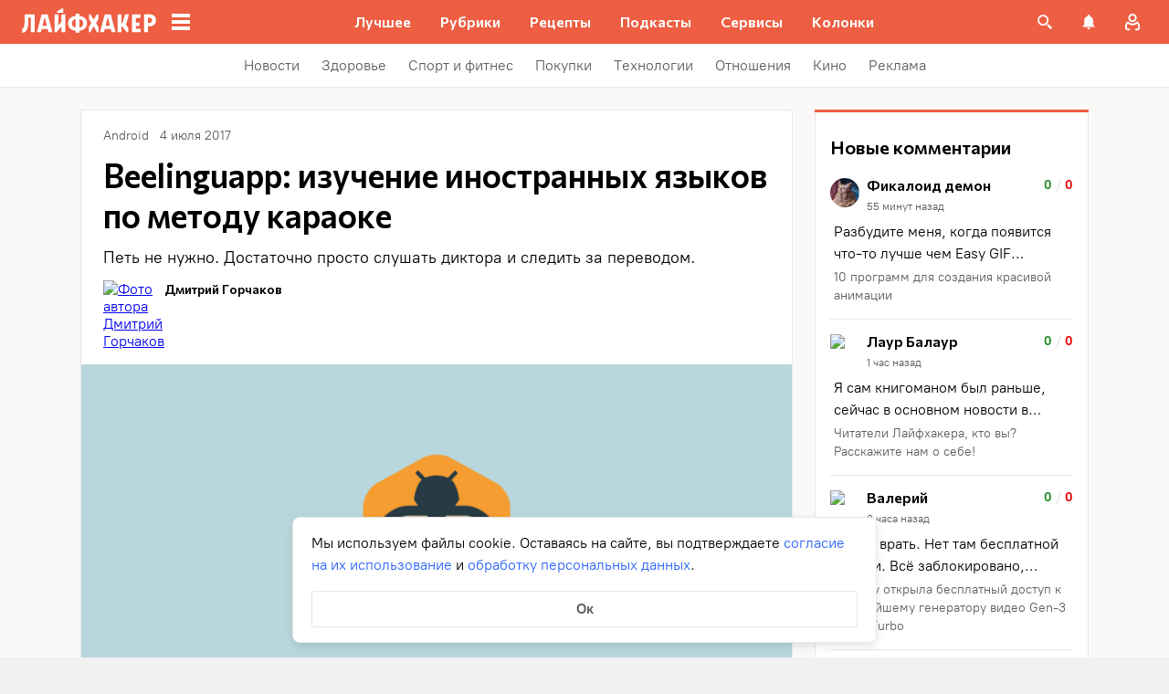

--- FILE ---
content_type: text/css
request_url: https://lifehacker.ru/_nuxt/googleplayapps-D7f4ddXQ.css
body_size: -59
content:
.appbox-error[data-v-1d402cd0]{align-items:center;border:2px solid rgba(0,0,0,.08);border-radius:4px;display:flex;font-size:16px;font-weight:700;height:55px;margin-bottom:16px;padding:0 24px}@media (min-width:768px){.appbox-error[data-v-1d402cd0]{height:80px}}


--- FILE ---
content_type: application/javascript
request_url: https://lifehacker.ru/_nuxt/v7.5-CucnljMo.js
body_size: 591
content:
import{aT as n,aO as s,aW as t,a$ as r}from"./v7.5-CV6R6r4b.js";try{let e=typeof window<"u"?window:typeof global<"u"?global:typeof globalThis<"u"?globalThis:typeof self<"u"?self:{},o=new e.Error().stack;o&&(e._sentryDebugIds=e._sentryDebugIds||{},e._sentryDebugIds[o]="398554b2-7f67-42ed-ab9d-c918cc01f895",e._sentryDebugIdIdentifier="sentry-dbid-398554b2-7f67-42ed-ab9d-c918cc01f895")}catch{}const a={class:"appbox-error"};function d(e,o){return s(),n("div",a,[...o[0]||(o[0]=[t("span",null,"Приложение не найдено",-1)])])}const p={},f=r(p,[["render",d],["__scopeId","data-v-1d402cd0"]]),i='<svg fill="none" viewBox="0 0 16 17" xmlns="http://www.w3.org/2000/svg"><path d="m6.36373 4.42826 4.36377 4.36373-4.36377 4.36371" stroke="#969698" stroke-linecap="round" stroke-width="2"/></svg>',l=""+new URL("appstore-DH7PukOd.png",import.meta.url).href,g=""+new URL("chromewebstore-BYivE767.png",import.meta.url).href,w=""+new URL("firefoxaddons-C1sh0QuA.png",import.meta.url).href,m=""+new URL("windowsstore-nz7WpfGz.png",import.meta.url).href,u=""+new URL("steam-s-BN7S9f.png",import.meta.url).href,b=""+new URL("operaaddons-C0brKZ6K.png",import.meta.url).href,h=""+new URL("googleplayapps-Cg7bUBc2.png",import.meta.url).href;export{f as A,l as a,g as c,w as f,h as g,b as o,u as s,i as t,m as w};
//# sourceMappingURL=v7.5-CucnljMo.js.map


--- FILE ---
content_type: application/javascript
request_url: https://lifehacker.ru/_nuxt/v7.5-B8PV356E.js
body_size: 1297
content:
import{b0 as f,cI as h,bg as m,a$ as g,bz as l,aN as d,aT as a,aO as o,aU as n,aW as t,aP as u,bB as i,aS as w,aV as y,b5 as A}from"./v7.5-CV6R6r4b.js";import{A as I,g as k,o as x,s as C,w as v,f as N,c as B,a as S,t as E}from"./v7.5-CucnljMo.js";import{S as $}from"./v7.5-BJohrarF.js";import{r as D}from"./v7.5-DfZvEucM.js";try{let e=typeof window<"u"?window:typeof global<"u"?global:typeof globalThis<"u"?globalThis:typeof self<"u"?self:{},s=new e.Error().stack;s&&(e._sentryDebugIds=e._sentryDebugIds||{},e._sentryDebugIds[s]="dccd8721-e02c-4c17-9127-3384e22b37e2",e._sentryDebugIdIdentifier="sentry-dbid-dccd8721-e02c-4c17-9127-3384e22b37e2")}catch{}const L=f({name:"AppBox",components:{AppboxError:I,SvgAsset:$},props:{elem:{type:Object,required:!0}},data(){return{newAttributes:null,isLoadingNewAttributes:!1}},computed:{restoreIconContent(){return D},toIconContent(){return E},attributes(){return this.newAttributes??this.elem.attributes},isEditor(){return m().isAuthenticatedInWordpress},icon(){switch(this.attributes.platform){case"appstore":return S;case"chromewebstore":return B;case"firefoxaddons":return N;case"windowsstore":return v;case"steam":return C;case"operaaddons":return x;case"googleplayapps":return k}}},methods:{async reloadAppbox(){var r;const e=(r=h().currentArticle)==null?void 0:r.id,s=this.attributes.url;if(e)try{this.isLoadingNewAttributes=!0;const{data:{data:p}}=await this.$wordpressApi.fetchAppBoxData(e,s??"");this.newAttributes=p}catch{}finally{this.isLoadingNewAttributes=!1}}}},"$W6YatYTK22"),T={key:1,class:"appbox"},U=["href"],V={class:"appbox__body"},O={key:0,class:"appbox__picture"},W=["src"],z={class:"appbox__app-info"},P={class:"appbox__app-name-wrapper"},Y={class:"appbox__app-name"},j={class:"appbox__app-info-additional"},q={class:"appbox__author-name"},K=["src"],F={class:"appbox__price"},G=["href"],H=["href"],J=["src"];function M(e,s,r,p,Q,R){const b=l("AppboxError"),c=l("SvgAsset"),_=A;return e.attributes.fallback?(o(),d(b,{key:0})):(o(),a("div",T,[e.attributes.url?(o(),a("a",{key:0,class:"appbox__link",href:e.attributes.url,target:"_blank"},null,8,U)):n("",!0),t("div",V,[e.attributes.iconUrl?(o(),a("div",O,[t("img",{class:"appbox__picture-img",src:e.attributes.iconUrl},null,8,W)])):n("",!0),t("div",z,[t("div",P,[t("span",Y,i(e.attributes.name),1),u(_,null,{default:w(()=>[e.isEditor?(o(),d(c,{key:0,class:y(["appbox__reload-icon",{"appbox__reload-icon--loading":e.isLoadingNewAttributes}]),content:e.restoreIconContent,onClick:e.reloadAppbox},null,8,["class","content","onClick"])):n("",!0)]),_:1})]),t("div",j,[t("span",q,i(e.attributes.developer),1),e.icon?(o(),a("img",{key:0,class:"appbox__store-icon",src:e.icon},null,8,K)):n("",!0),t("span",F,"Цена: "+i(e.attributes.price),1)])])]),t("a",{class:"appbox__arrow-wrapper",href:e.attributes.url,target:"_blank"},[u(c,{class:"appbox__arrow",content:e.toIconContent},null,8,["content"])],8,G),t("a",{class:"appbox__button",href:e.attributes.url,target:"_blank"},[e.icon?(o(),a("img",{key:0,class:"appbox__button-icon",src:e.icon},null,8,J)):n("",!0),s[0]||(s[0]=t("span",{class:"appbox__button-text"},"Загрузить",-1))],8,H)]))}const se=g(L,[["render",M],["__scopeId","data-v-cd66ab7a"]]);export{se as default};
//# sourceMappingURL=v7.5-B8PV356E.js.map


--- FILE ---
content_type: application/javascript
request_url: https://lifehacker.ru/_nuxt/v7.5-i8wZmg4F.js
body_size: 249
content:
import{b0 as n,a$ as a,aT as r,aO as d,bo as o}from"./v7.5-CV6R6r4b.js";try{let e=typeof window<"u"?window:typeof global<"u"?global:typeof globalThis<"u"?globalThis:typeof self<"u"?self:{},t=new e.Error().stack;t&&(e._sentryDebugIds=e._sentryDebugIds||{},e._sentryDebugIds[t]="a9a24c89-ad53-401d-8253-8b5fedbbefd9",e._sentryDebugIdIdentifier="sentry-dbid-a9a24c89-ad53-401d-8253-8b5fedbbefd9")}catch{}const l=n({name:"TheLinkUi",props:{to:{type:String,default:null},href:{type:String,default:null},name:{type:String,default:null},target:{type:String,default:null}}},"$6YznpVQf9f"),f=["href","title","aria-label","target"];function i(e,t,s,u,p,b){return d(),r("a",{href:e.href??e.to,title:e.name?e.name:void 0,"aria-label":e.name?e.name:void 0,target:e.target?e.target:void 0},[o(e.$slots,"default")],8,f)}const y=a(l,[["render",i]]);export{y as T};
//# sourceMappingURL=v7.5-i8wZmg4F.js.map
